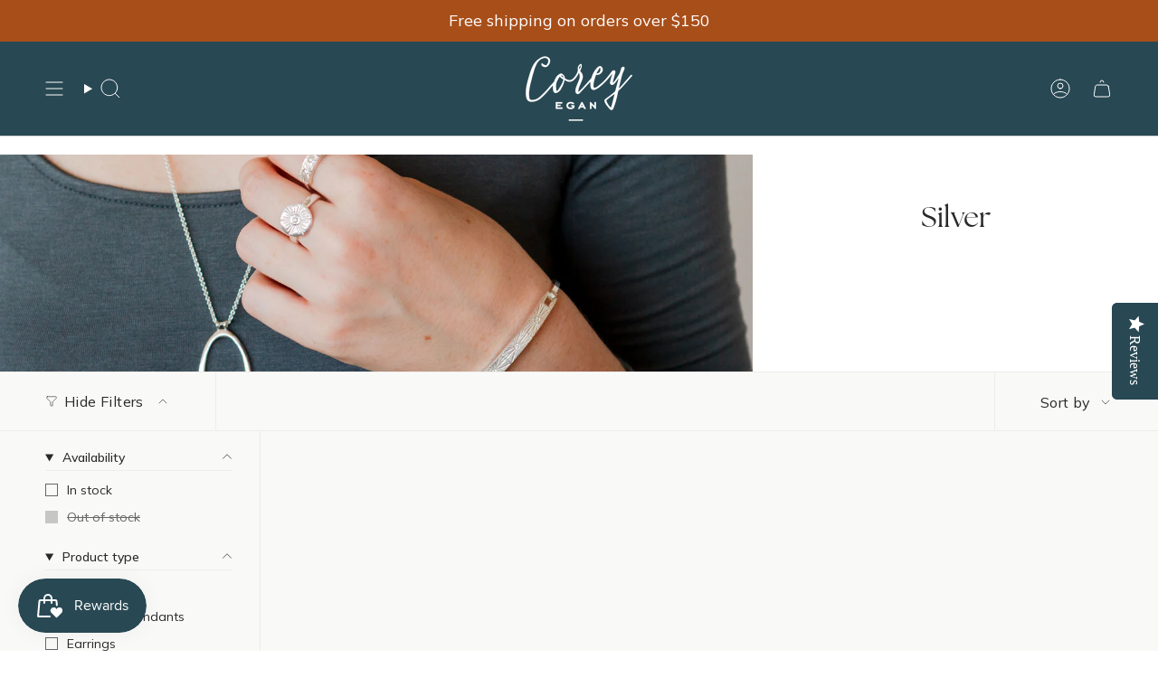

--- FILE ---
content_type: text/javascript
request_url: https://coreyegan.com/cdn/shop/t/39/assets/ticker.js?v=110416271335913772181761082473
body_size: -45
content:
!function(){"use strict";const t="[data-ticker-scale]",e="[data-ticker-text]",i="data-clone",s="autoplay",c="speed",h="ticker--animated",a="ticker--unloaded",r="ticker__comparitor",o=1.63,n=100;customElements.get("ticker-bar")||customElements.define("ticker-bar",class extends HTMLElement{constructor(){super(),this.autoplay=this.hasAttribute(s),this.scale=this.querySelector(t),this.text=this.querySelector(e),this.speed=this.hasAttribute(c)?this.getAttribute(c):o,this.comparitor=this.text.cloneNode(!0),this.comparitor.classList.add(r),this.appendChild(this.comparitor),this.scale.classList.remove(a),this.checkWidthEvent=this.checkWidth.bind(this)}connectedCallback(){this.checkWidth(),this.addEventListener("theme:ticker:refresh",window.theme.debounce((()=>this.checkWidthEvent()),50)),screen.orientation.addEventListener("change",this.checkWidthEvent),document.addEventListener("theme:resize:width",this.checkWidthEvent)}disconnectedCallback(){document.removeEventListener("theme:resize:width",this.checkWidthEvent)}checkWidth(){this.text=this.querySelector(e);const t=2*window.getComputedStyle(this).paddingLeft.replace("px",""),s=this.clientWidth-t<this.comparitor.clientWidth;if(s||this.autoplay){this.text.classList.remove(h);const c=this.scale.querySelectorAll(`[${i}]`),a=this.autoplay?parseInt((window.innerWidth-t)/this.text.clientWidth):2;if(c?.forEach((t=>{t.remove()})),this.autoplay||s)for(let t=0;t<=a;t++){const t=this.text.cloneNode(!0);t.setAttribute(i,""),this.scale.appendChild(t)}const r=(this.text.clientWidth/n*Number(this.speed)).toFixed(2);this.scale.style.removeProperty("--animation-time"),this.scale.style.setProperty("--animation-time",`${r}s`),this.scale.style.setProperty("--animation-speed",this.speed),this.scale.querySelectorAll(e)?.forEach((t=>{t.classList.add(h)}))}else{this.text.classList.add(h);this.scale.querySelectorAll(`[${i}]`).forEach((t=>{t.parentNode.removeChild(t)})),this.text.classList.remove(h)}}})}();


--- FILE ---
content_type: application/javascript
request_url: https://coreyegan.com/apps/sap/1769173780/api/2/XktZWdhbi5teXNob3BpZnkuY29tY29yZ.js
body_size: 7456
content:
window.tdfEventHub.TriggerEventOnce('data_app2',{"offers":{"2":{"24782":{"id":24782,"trigger":{"product_groups":[{"type_id":2,"ids":[5406342807716,4513398947897]}]},"message":"Complete the look: ","is_replace":false,"display_id":0,"discount":{"type_id":1,"value":5},"product_groups":[{"type_id":2,"ids":[7695298822389,8077239320821,12145345043]}]},"24786":{"id":24786,"trigger":{"product_groups":[{"type_id":2,"ids":[7468364824821,6837734211748,6621261889700,6621242982564,6837415837860]}]},"message":"Complete the look with these earrings:","is_replace":false,"display_id":0,"discount":{"type_id":1,"value":5},"product_groups":[{"type_id":2,"ids":[12145377235]}]},"24823":{"id":24823,"trigger":{"product_groups":[{"type_id":2,"ids":[6837442019492,6837755052196]}]},"message":"Complete the look with these earrings:","is_replace":false,"display_id":0,"discount":{"type_id":1,"value":5},"product_groups":[{"type_id":2,"ids":[5458783109284]}]},"24843":{"id":24843,"trigger":{"product_groups":[{"type_id":2,"ids":[12145259347]}]},"message":"Complete the look with these earrings:","is_replace":false,"display_id":0,"discount":{"type_id":1,"value":5},"product_groups":[{"type_id":2,"ids":[526722891833]}]},"24855":{"id":24855,"trigger":{"product_groups":[{"type_id":2,"ids":[4513397833785]}]},"message":"Complete the look with these earrings:","is_replace":false,"display_id":0,"discount":{"type_id":1,"value":5},"product_groups":[{"type_id":2,"ids":[4513367228473,12145345043,12145244243]}]},"24856":{"id":24856,"trigger":{"product_groups":[{"type_id":2,"ids":[5435745140900]}]},"message":"Complete the look with these earrings:","is_replace":false,"display_id":0,"discount":{"type_id":1,"value":5},"product_groups":[{"type_id":2,"ids":[5608438038692,5455806791844,5342208688292]}]},"25336":{"id":25336,"trigger":{"product_groups":[{"type_id":2,"ids":[5455826911396,5459604963492,5608438038692]}]},"message":"Customers who bought this item also bought","is_replace":false,"display_id":0,"discount":{"type_id":1,"value":5},"product_groups":[{"type_id":2,"ids":[5342208688292,5458783109284]}]},"25337":{"id":25337,"trigger":{"product_groups":[{"type_id":2,"ids":[12145380563]}]},"message":"Customers who bought this item also bought","is_replace":false,"display_id":0,"discount":{"type_id":1,"value":5},"product_groups":[{"type_id":2,"ids":[12145383955,12145376851,12145382355]}]},"25338":{"id":25338,"trigger":{"product_groups":[{"type_id":2,"ids":[12145382355]}]},"message":"Customers who bought this item also bought","is_replace":false,"display_id":0,"discount":{"type_id":1,"value":5},"product_groups":[{"type_id":2,"ids":[4513375715385,12145380563,12145383955]}]},"25339":{"id":25339,"trigger":{"product_groups":[{"type_id":2,"ids":[12145238483]}]},"message":"Customers who bought this item also bought","is_replace":false,"display_id":0,"discount":{"type_id":1,"value":5},"product_groups":[{"type_id":2,"ids":[12145377235,4513367228473,12145308051]}]},"25341":{"id":25341,"trigger":{"product_groups":[{"type_id":2,"ids":[12145308051,12145244243]}]},"message":"Customers who bought this item also bought","is_replace":false,"display_id":0,"discount":{"type_id":1,"value":5},"product_groups":[{"type_id":2,"ids":[4513367228473,12145238483,12145377235]}]},"25344":{"id":25344,"trigger":{"product_groups":[{"type_id":2,"ids":[12145345043]}]},"message":"Customers who bought this item also bought","is_replace":false,"display_id":0,"discount":{"type_id":1,"value":5},"product_groups":[{"type_id":2,"ids":[12145241427,5455806791844]}]},"25345":{"id":25345,"trigger":{"product_groups":[{"type_id":2,"ids":[5455806791844]}]},"message":"Customers who bought this item also bought","is_replace":false,"display_id":0,"discount":{"type_id":1,"value":5},"product_groups":[{"type_id":2,"ids":[5459604963492,12145345043]}]},"25346":{"id":25346,"trigger":{"product_groups":[{"type_id":2,"ids":[685397573689]}]},"message":"Customers who bought this item also bought","is_replace":false,"display_id":0,"discount":{"type_id":1,"value":5},"product_groups":[{"type_id":2,"ids":[12145400147,12145383059]}]},"25350":{"id":25350,"trigger":{"product_groups":[{"type_id":2,"ids":[4513367228473]}]},"message":"Customers who bought this item also bought","is_replace":false,"display_id":0,"discount":{"type_id":1,"value":5},"product_groups":[{"type_id":2,"ids":[12145377235,12145244243,12145308051]}]},"25351":{"id":25351,"trigger":{"product_groups":[{"type_id":2,"ids":[5608438038692]}]},"message":"Customers who bought this item also bought","is_replace":false,"display_id":0,"discount":{"type_id":1,"value":5},"product_groups":[{"type_id":2,"ids":[5458783109284,5455826911396,5342208688292]}]},"25352":{"id":25352,"trigger":{"product_groups":[{"type_id":2,"ids":[5458783109284]}]},"message":"Customers who bought this item also bought","is_replace":false,"display_id":0,"discount":{"type_id":1,"value":5},"product_groups":[{"type_id":2,"ids":[5608438038692,5455826911396,5342208688292]}]},"25353":{"id":25353,"trigger":{"product_groups":[{"type_id":2,"ids":[12145377235]}]},"message":"Customers who bought this item also bought","is_replace":false,"display_id":0,"discount":{"type_id":1,"value":5},"product_groups":[{"type_id":2,"ids":[4513367228473,12145308051,12145244243]}]},"25355":{"id":25355,"trigger":{"product_groups":[{"type_id":2,"ids":[4513375715385]}]},"message":"Customers who bought this item also bought","is_replace":false,"display_id":0,"discount":{"type_id":1,"value":5},"product_groups":[{"type_id":2,"ids":[12145376851,12145383955,12145380563]}]},"25356":{"id":25356,"trigger":{"product_groups":[{"type_id":2,"ids":[12145376851]}]},"message":"Customers who bought this item also bought","is_replace":false,"display_id":0,"discount":{"type_id":1,"value":5},"product_groups":[{"type_id":2,"ids":[4513375715385,12145380563,12145383955]}]},"28040":{"id":28040,"trigger":{"product_groups":[{"type_id":3,"ids":[12145376851,7754398171381,7591373046005,2287080374329,9321086910709,7675865366773,7675781775605,7591387463925,5864091451556,12145377235,7695298822389,7675794325749,7675791180021,5865577545892,4560068640825,2287066546233,12145401299,8094330061045,7769689784565,5863682343076,4560084959289,1642900422713,1594477281337,12145403155,12145367763,12145364755,12145341587,12145323219,12145322707,12145220819,9321090154741,9317686640885,9317686051061,9317684871413,9236332052725,9236314292469,9236312719605,9236298629365,9236279263477,9236251115765,9235390922997,9235371098357,9235357663477,9156065689845,9156051402997,9153479180533,9153471480053,9152955187445,9072874455285,8864599048437,8864585810165,8805783404789,8804981833973,8804979015925,8804975739125,8804969283829,8748978503925,8708206330101,8205614776565,8055754653941,8050740068597,8050738004213,8050725847285,8050686132469,8039250428149,8005678858485,8005630689525,8005589696757,7924477296885,7924469924085,7924467400949,7774877253877,7772058583285,7772027879669,7772026077429,7772021227765,7772017524981,7771505754357,7771489599733,7769902317813,7754416029941,7747757113589,7747748823285,7747740991733,7747739582709,7747722248437,7747716022517,7675876802805,7675871363317,7675866906869,7675782627573,7046095405220,5865446310052,5863525351588,5859004973220,5458783109284,4576403685433,4576395821113,4576371966009,4560078995513,2363938537529,2247570456633,2168424300601,1642972545081,1594454573113,1504489766969,1503246417977,23755554835,23755456531,12145367315,12145365331,12145363283,12145362963,12145342547,12145342099,12145340883,12145340307,12145339475,12145324307,12145323667,12145298899,12145279635,12145275731,12145263763,12145225363,12145224403,12145222675,12145220499]}]},"message":"","is_replace":false,"display_id":0,"discount":{"type_id":1,"value":5},"product_groups":[{"type_id":2,"ids":[7592348123381]}]},"42442":{"id":42442,"trigger":{"product_groups":[{"type_id":3,"ids":[2056467546169,2056474394681]}]},"message":"Complete the look:","is_replace":false,"display_id":0,"discount":{"type_id":1,"value":5},"product_groups":[{"type_id":2,"ids":[4381830840377,2056265826361,2056284635193]}]},"42449":{"id":42449,"trigger":{"product_groups":[{"type_id":3,"ids":[2287080374329,4381830840377,2287066546233,2056265826361,2056284635193]}]},"message":"Complete the Look:","is_replace":false,"display_id":0,"discount":{"type_id":1,"value":5},"product_groups":[{"type_id":3,"ids":[2056467546169,2056474394681]}]},"42458":{"id":42458,"trigger":{"product_groups":[{"type_id":2,"ids":[5911138664612]}]},"message":"Complete the Look:","is_replace":false,"display_id":0,"discount":{"type_id":1,"value":5},"product_groups":[{"type_id":2,"ids":[4380252700729,12145345043]}]},"42466":{"id":42466,"trigger":{"product_groups":[{"type_id":3,"ids":[12145376851,7695298822389,7675791180021]}]},"message":"Complete the Look:","is_replace":false,"display_id":0,"discount":{"type_id":1,"value":5},"product_groups":[{"type_id":2,"ids":[7754398171381,8077239386357]}]},"42467":{"id":42467,"trigger":{"product_groups":[{"type_id":3,"ids":[7675865366773,7675781775605,12145377235,7675794325749,8050738004213,7924487356661,7924483752181,7675876802805,7675871363317,7675866906869,7675782627573,7046095405220]}]},"message":"Complete the Look:","is_replace":false,"display_id":0,"discount":{"type_id":1,"value":5},"product_groups":[{"type_id":2,"ids":[7754416029941,8077244399861]}]},"42470":{"id":42470,"trigger":{"product_groups":[{"type_id":3,"ids":[7772027879669,7772026077429,7771505754357,7769902317813]}]},"message":"","is_replace":false,"display_id":0,"discount":{"type_id":1,"value":5},"product_groups":[{"type_id":2,"ids":[8077239386357,7695298822389]}]},"42471":{"id":42471,"trigger":{"product_groups":[{"type_id":3,"ids":[9153479180533,9072874455285,8205614776565,8050725847285,8050686132469,8039250428149,7772058583285,7772021227765,7772017524981,7771489599733]}]},"message":"Complete the Look:","is_replace":false,"display_id":0,"discount":{"type_id":1,"value":5},"product_groups":[{"type_id":2,"ids":[7675782627573,7754416029941,8077239320821]}]},"42472":{"id":42472,"trigger":{"product_groups":[{"type_id":3,"ids":[8077244465397,8077239386357]}]},"message":"Complete the Look:","is_replace":false,"display_id":0,"discount":{"type_id":1,"value":5},"product_groups":[{"type_id":2,"ids":[7769902317813,7675791180021]}]},"42473":{"id":42473,"trigger":{"product_groups":[{"type_id":3,"ids":[8077244399861,8077239320821]}]},"message":"","is_replace":false,"display_id":0,"discount":{"type_id":1,"value":5},"product_groups":[{"type_id":2,"ids":[7771489599733,7675782627573]}]},"42475":{"id":42475,"trigger":{"product_groups":[{"type_id":3,"ids":[529554636857,8048748101877]}]},"message":"Complete the Look:","is_replace":false,"display_id":0,"discount":{"type_id":1,"value":5},"product_groups":[{"type_id":3,"ids":[529554636857,8048748101877]}]},"42477":{"id":42477,"trigger":{"product_groups":[{"type_id":3,"ids":[863882674233,8048749936885]}]},"message":"Complete the Look:","is_replace":false,"display_id":0,"discount":{"type_id":1,"value":5},"product_groups":[{"type_id":3,"ids":[863882674233,8048749936885]}]},"42478":{"id":42478,"trigger":{"product_groups":[{"type_id":3,"ids":[526722891833]}]},"message":"Complete the Look: ","is_replace":false,"display_id":0,"discount":{"type_id":1,"value":5},"product_groups":[{"type_id":2,"ids":[12145353427,2056474394681,5808392667300]}]},"42480":{"id":42480,"trigger":{"product_groups":[{"type_id":3,"ids":[12145353427,5808392667300]}]},"message":"Complete the Look:","is_replace":false,"display_id":0,"discount":{"type_id":1,"value":5},"product_groups":[{"type_id":3,"ids":[526722891833]}]},"42484":{"id":42484,"trigger":{"product_groups":[{"type_id":3,"ids":[526723186745]}]},"message":"","is_replace":false,"display_id":0,"discount":{"type_id":1,"value":5},"product_groups":[{"type_id":3,"ids":[12145237971,5911124246692]}]},"42485":{"id":42485,"trigger":{"product_groups":[{"type_id":3,"ids":[12145237971,5911124246692]}]},"message":"Complete the Look:","is_replace":false,"display_id":0,"discount":{"type_id":1,"value":5},"product_groups":[{"type_id":2,"ids":[5911138664612,4380256960569,12145345043]}]},"42486":{"id":42486,"trigger":{"product_groups":[{"type_id":2,"ids":[7769679069429]}]},"message":"Complete the Look:","is_replace":false,"display_id":0,"discount":{"type_id":1,"value":5},"product_groups":[{"type_id":2,"ids":[5808392667300,2056474394681,6632036303012]}]}}},"settings":{"10":{},"11":{"b_ff":"Open Sans","b_fs":"14","g_ff":"Open Sans","m_ff":"Open Sans","m_fs":"14"},"2":{"coa":0},"3":{"coa":0},"4":{"use_default":2},"6":{"extra_scopes":"write_price_rules","d_mode":1,"sale_place_id":1,"discount_widget":true,"ribbon_place_id":2,"coa":0,"enable_gift_popup":true},"7":{"id":16451,"pub_domain":"coreyegan.com","key":"2ff7174e4902af91d8a652f066471c34","currency":"USD","currency_format":"${{amount}}","timezone_offset":-8},"8":{"add":"Add to cart","add_all":"Add selected to cart","added":"added","added_successfully":"Added successfully","apply":"Apply","buy_quantity":"Buy {quantity}","cart":"Cart","cart_discount":"cart discount","cart_discount_code":"Discount code","cart_rec":"Cart recommendation","cart_total":"Cart total","checkout":"Checkout","continue_checkout":"Continue to checkout","continue_shopping":"Continue shopping","copied":"Copied","copy":"Copy","discount":"discount","discount_cal_at_checkout":"Discounts calculated at checkout","email_no_match_code":"Customer information does not meet the requirements for the discount code","explore":"Explore","free_gift":"free gift","free_ship":"free shipping","includes":"includes","input_discount_code":"Gift card or discount code","invalid_code":"Unable to find a valid discount matching the code entered","item":"item","items":"items","lo_earn":"You can earn points for every purchase","lo_have":"You have {point}","lo_hi":"Hi {customer.name}","lo_join":"Join us to earn rewards today","lo_point":"point","lo_points":"points","lo_redeem":"Redeem","lo_reward_view":"View all our rewards \u003e\u003e","lo_signin":"Log in","lo_signup":"Sign up","lo_welcome":"Welcome to our Loyalty Program","m_country":"","m_custom":"","m_lang":"","m_lang_on":"","more":"More","no_thank":"No thanks","off":"Off","product_details":"View full product details","quantity":"Quantity","replace":"Replace","ribbon_price":"ribbon_price","sale":"Sale","select_for_bundle":"Add to bundle","select_free_gift":"Select gift","select_other_option":"Please select other options","sold_out":"Sold out","total_price":"Total price","view_cart":"View cart","wholesale_discount":"Discount","wholesale_gift":"Free","wholesale_quantity":"Quantity","you_added":"You added","you_replaced":"Replaced successfully!","you_save":"Save","your_discount":"Your discount","your_price":"Your price"},"9":{"btn_bg_c":"#b7880a","btn_txt_c":"#ffffff","discount_bg_c":"#bf0711","explore_bg_c":"#313a5f","explore_txt_c":"#ffffff","p_bg_c":"#ffffff","p_btn_bg_2_c":"#b7880a","p_btn_bg_3_c":"#c2c2c2","p_btn_bg_c":"#b7880a","p_btn_bg_lite_c":"#c2c2c2","p_btn_txt_2_c":"#ffffff","p_btn_txt_3_c":"#ffffff","p_btn_txt_c":"#ffffff","p_btn_txt_lite_c":"#ffffff","p_discount_bg_c":"#bf0711","p_header_bg_c":"#f2f3f5","p_header_txt_bold_c":"#000000","p_header_txt_c":"#212b36","p_header_txt_lite_c":"#454f5b","p_txt_bold_c":"#000000","p_txt_c":"#212b36","p_txt_info_c":"#b7880a","p_txt_lite_c":"#454f5b","table_h_bg_c":"#fffff1","table_h_txt_c":"#212b39","theme_type_id":"1","txt_bold_c":"#000000","txt_c":"#212b36","txt_info_c":"#61bd4f"}},"products":{"12145234259":{"i":12145234259,"t":"Gold Denali Hoop Earrings","h":"gold-faceted-hoop-earrings","p":"s/files/1/2304/4089/products/E272-14KY-1.png","v":[{"i":50218953811,"x":"Default Title","a":1760}]},"12145237971":{"i":12145237971,"t":"Gold Flash Necklace","h":"gold-diamond-flash-triangle-pendant","p":"s/files/1/2304/4089/products/N260-14KY_web-1.jpg","v":[{"i":50219011283,"x":"Default Title","a":1910}]},"12145238483":{"i":12145238483,"t":"Gold Ladybug Studs","h":"gold-ladybug-stud-earrings","p":"s/files/1/2304/4089/products/E286-14KY-1.png","v":[{"i":50219014483,"x":"Default Title","a":460}]},"12145241427":{"i":12145241427,"t":"Gold Micro Fragment Diamond Stud Earrings","h":"micro-fragment-faceted-gold-and-diamond-stud-earrings","p":"s/files/1/2304/4089/files/E255-14KR-1_82e6075c-fc7d-41a9-bdba-18831556ba7b.png","v":[{"i":35224690229412,"x":"Default Title","a":555}]},"12145244243":{"i":12145244243,"t":"Gold Micro Fragment Stud Earrings","h":"micro-fragment-gold-faceted-stud-earrings","p":"s/files/1/2304/4089/products/E224-14KY.png","v":[{"i":34766889615524,"x":"Default Title","a":460}]},"12145308051":{"i":12145308051,"t":"Gold Aspen Stud Earrings","h":"aspen-leaf-gold-stud-earrings","p":"s/files/1/2304/4089/products/E235-14KY.png","v":[{"i":35209990242468,"x":"Default Title","a":610}]},"12145345043":{"i":12145345043,"t":"Gold Diamond Droplet Studs","h":"tiny-gold-and-diamond-droplet-studs","p":"s/files/1/2304/4089/files/E284-14KY_web.jpg","v":[{"i":35209850486948,"x":"Default Title","a":460}]},"12145353427":{"i":12145353427,"t":"Silver Flash Necklace","h":"silver-diamond-gold-flash-necklace","p":"s/files/1/2304/4089/products/N260-SS_web-1.jpg","v":[{"i":35327183519908,"x":"Default Title","a":230}]},"12145359827":{"i":12145359827,"t":"Gold and Diamond Tiny Fragment Earrings","h":"gold-and-diamond-faceted-stud-earrings","p":"s/files/1/2304/4089/products/E267-14KY_1_web.png","v":[{"i":50220497875,"x":"Default Title","a":1325}]},"12145376851":{"i":12145376851,"t":"Rise Silver Studs","h":"engraved-silver-stud-earrings","p":"s/files/1/2304/4089/files/E293-SS_web.jpg","v":[{"i":50220877715,"x":"Default Title","a":115}]},"12145377235":{"i":12145377235,"t":"Rise Gold Studs","h":"yellow-gold-engraved-silver-stud-earrings","p":"s/files/1/2304/4089/files/E293-14KY_web.jpg","v":[{"i":35222214508708,"x":"Default Title","a":460}]},"12145380563":{"i":12145380563,"t":"Silver Aspen Stud Earrings","h":"silver-aspen-leaf-stud-earrings","p":"s/files/1/2304/4089/products/E236.png","v":[{"i":208121495571,"x":"Default Title","a":105}]},"12145382355":{"i":12145382355,"t":"Silver Ladybug Studs","h":"silver-ladybug-stud-earrings","p":"s/files/1/2304/4089/products/E286-SS.png","v":[{"i":50220961235,"x":"Default Title","a":105}]},"12145383059":{"i":12145383059,"t":"Silver Micro Fragment Diamond Stud Earrings","h":"micro-fragment-silver-diamond-faceted-stud-earrings","p":"s/files/1/2304/4089/products/E254-1.png","v":[{"i":208135028755,"x":"Default Title","a":175}]},"12145383955":{"i":12145383955,"t":"Silver Micro Fragment Stud Earrings","h":"micro-fragment-silver-faceted-stud-earrings","p":"s/files/1/2304/4089/products/E223.png","v":[{"i":50220981203,"x":"Default Title","a":105}]},"12145387731":{"i":12145387731,"t":"Small Denali Hoop Earrings","h":"small-silver-faceted-hoop-earrings","p":"s/files/1/2304/4089/products/E272.png","v":[{"i":50221032083,"x":"Default Title","a":175}]},"12145400147":{"i":12145400147,"t":"Tiny Fragment Diamond Stud Earrings","h":"tiny-fragment-faceted-silver-diamond-stud-earrings","p":"s/files/1/2304/4089/products/E138-1.jpg","v":[{"i":35238622724260,"x":"Default Title","a":230}]},"12145400723":{"i":12145400723,"t":"Silver Tiny Fragment Stud Earrings","h":"silver-faceted-fragment-stud-earrings","p":"s/files/1/2304/4089/products/E152.jpg","v":[{"i":34766082179236,"x":"Default Title","a":115}]},"2056265826361":{"i":2056265826361,"t":"Small Lucia Dangle Earrings","h":"small-lucia-dangle-earrings","p":"s/files/1/2304/4089/products/E317-SS-1_web.jpg","v":[{"i":18772489470009,"x":"Default Title","a":255}]},"2056284635193":{"i":2056284635193,"t":"Small Lucia Stud Earrings","h":"small-lucia-stud-earrings","p":"s/files/1/2304/4089/products/E320-SS-1_web.jpg","v":[{"i":18772525121593,"x":"Default Title","a":255}]},"2056467546169":{"i":2056467546169,"t":"Small Lucia Diamond Necklace","h":"small-luciaa-diamond-necklace","p":"s/files/1/2304/4089/products/N303-SS_web-1.jpg","v":[{"i":18772865253433,"x":"Default Title","a":230}]},"2056474394681":{"i":2056474394681,"t":"Large Lucia Diamond Necklace","h":"large-lucia-diamond-necklace","p":"s/files/1/2304/4089/products/N305-SS_web-1.jpg","v":[{"i":18772870725689,"x":"Default Title","a":290}]},"4380252700729":{"i":4380252700729,"t":"Gold Small Lucia Diamond Necklace","h":"gold-small-lucia-diamond-necklace","p":"s/files/1/2304/4089/products/N303-14KY_web-1.jpg","v":[{"i":31307526275129,"x":"Default Title","a":1725}]},"4380256960569":{"i":4380256960569,"t":"Small Lucia Gold Dangle Earrings","h":"gold-and-diamond-small-lucia-dangle-earrings","p":"s/files/1/2304/4089/products/E317-14KY_web-1.jpg","v":[{"i":31307546656825,"x":"Default Title","a":1280}]},"4381830840377":{"i":4381830840377,"t":"Large Lucia Silver Dangle Earrings","h":"large-lucia-silver-dangle-earrings","p":"s/files/1/2304/4089/products/E319-SS-1_web.jpg","v":[{"i":31311676178489,"x":"Default Title","a":370}]},"4513367228473":{"i":4513367228473,"t":"Gold Wishbone Stud Earrings","h":"gold-wishbone-stud-earrings","p":"s/files/1/2304/4089/products/E329-14KY-1_web.jpg","v":[{"i":31444958937145,"x":"Default Title","a":395}]},"4513375715385":{"i":4513375715385,"t":"Silver Wishbone Stud Earrings","h":"silver-wishbone-stud-earrings","p":"s/files/1/2304/4089/products/E329-SS-1_web.jpg","v":[{"i":31444982038585,"x":"Default Title","a":105}]},"4513378926649":{"i":4513378926649,"t":"Silver Small Helios Hoops","h":"silver-small-helios-hoops","p":"s/files/1/2304/4089/products/E330-SS-1_web.jpg","v":[{"i":31444996718649,"x":"Default Title","a":175}]},"4513387610169":{"i":4513387610169,"t":"Silver Large Helios Hoops","h":"silver-large-helios-hoops","p":"s/files/1/2304/4089/products/E332-SS_web.jpg","v":[{"i":31445035909177,"x":"Default Title","a":300}]},"526722891833":{"i":526722891833,"t":"Flame Silver Dangle Earrings","h":"flame-silver-dangle-earrings","p":"s/files/1/2304/4089/products/E301-SS_web.png","v":[{"i":6919662600249,"x":"Default Title","a":115}]},"529554636857":{"i":529554636857,"t":"Silver Diamond Wisp Necklace","h":"silver-crescent-diamond-necklace","p":"s/files/1/2304/4089/products/N290-SS-1_web.png","v":[{"i":19766354051129,"x":"Default Title","a":230}]},"5342208688292":{"i":5342208688292,"t":"Rose Gold Micro Fragment Stud Earrings","h":"rose-gold-micro-fragment-stud-earrings","p":"s/files/1/2304/4089/products/E224-14KR_80093472-7870-4617-b002-28ca5cdf4b22.png","v":[{"i":34766884831396,"x":"Default Title","a":460}]},"5455806791844":{"i":5455806791844,"t":"Rose Gold Diamond Droplet Studs","h":"rose-gold-diamond-droplet-studs","p":"s/files/1/2304/4089/products/E284-14KR-1_6e743d70-7fe0-4757-8e35-cc300e57d150.png","v":[{"i":35209798058148,"x":"Default Title","a":460}]},"5455826911396":{"i":5455826911396,"t":"Rose Gold Aspen Stud Earrings","h":"rose-gold-aspen-stud-earrings","p":"s/files/1/2304/4089/products/E235-14KR-1_web.jpg","v":[{"i":35209970548900,"x":"Default Title","a":610}]},"5458783109284":{"i":5458783109284,"t":"Rise Rose Gold Studs","h":"rise-rose-gold-studs","p":"s/files/1/2304/4089/products/E293-14KR_web-1.jpg","v":[{"i":35222159261860,"x":"Default Title","a":460}]},"5459604963492":{"i":5459604963492,"t":"Rose Gold Micro Fragment Diamond Stud Earrings","h":"rose-gold-micro-fragment-diamond-stud-earrings","p":"s/files/1/2304/4089/products/E255-14KR-1_82e6075c-fc7d-41a9-bdba-18831556ba7b.png","v":[{"i":35224682430628,"x":"Default Title","a":555}]},"5608438038692":{"i":5608438038692,"t":"Rose Gold Wishbone Stud Earrings","h":"rose-gold-wishbone-stud-earrings","p":"s/files/1/2304/4089/products/E329-14KR-2_web.jpg","v":[{"i":35896541446308,"x":"Default Title","a":395}]},"5808392667300":{"i":5808392667300,"t":"Silver and Diamond Icarus Necklace","h":"silver-and-diamond-icarus-necklace","p":"s/files/1/2304/4089/products/N325-SS-1_web.jpg","v":[{"i":36727735124132,"x":"Default Title","a":230}]},"5911124246692":{"i":5911124246692,"t":"Gold and Diamond Icarus Necklace","h":"gold-and-diamond-icarus-necklace","p":"s/files/1/2304/4089/products/N325-14KY-1_web.jpg","v":[{"i":37170272796836,"x":"Default Title","a":2530}]},"5911138664612":{"i":5911138664612,"t":"Gold Small Helios Hoops","h":"gold-small-helios-hoops","p":"s/files/1/2304/4089/products/E320-14KY-1_web.jpg","v":[{"i":37170379817124,"x":"Default Title","a":1760}]},"6630723944612":{"i":6630723944612,"t":"Silver Medium Helios Drops","h":"silver-medium-helios-drops","p":"s/files/1/2304/4089/products/E338-SS-1_web.jpg","v":[{"i":39581542645924,"x":"Default Title","a":255}]},"6632036303012":{"i":6632036303012,"t":"Silver Small Helios Necklace","h":"silver-small-helios-necklace","p":"s/files/1/2304/4089/products/N330-SS-1_web.jpg","v":[{"i":39587881058468,"x":"Default Title","a":220}]},"7591373046005":{"i":7591373046005,"t":"Add On - Small Aurora Birthstone Pendant in Sterling Silver","h":"add-on-small-aurora-birthstone-pendant-in-sterling-silver","p":"s/files/1/2304/4089/products/N334-SS-ALL_web.jpg","v":[{"i":42483721208053,"x":"Garnet (January)","a":185},{"i":42483721240821,"x":"Amethyst (February)","a":185},{"i":42483721273589,"x":"Aquamarine (March)","a":230},{"i":42483721306357,"x":"Diamond (April)","a":395},{"i":42483721339125,"x":"Emerald (May)","a":335},{"i":42483721371893,"x":"Moonstone (June)","a":185},{"i":42483721404661,"x":"Ruby (July)","a":335},{"i":42483721437429,"x":"Peridot (August)","a":185},{"i":42483721470197,"x":"Blue Sapphire (September)","a":335},{"i":42483721502965,"x":"Pink Tourmaline (October)","a":230},{"i":42483721535733,"x":"Green Tourmaline (October)","a":230},{"i":42483721568501,"x":"Citrine (November)","a":185},{"i":42483721601269,"x":"Tanzanite (December)","a":230}]},"7591387463925":{"i":7591387463925,"t":"Add On - Small Aurora Birthstone Pendant in Yellow Gold","h":"add-on-small-aurora-birthstone-pendant-in-yellow-gold","p":"s/files/1/2304/4089/products/N334-14KY-ALL_web.jpg","v":[{"i":42483838025973,"x":"Garnet (January)","a":405},{"i":42483838058741,"x":"Amethyst (February)","a":405},{"i":42483838091509,"x":"Aquamarine (March)","a":440},{"i":42483838124277,"x":"Diamond (April)","a":575},{"i":42483838157045,"x":"Emerald (May)","a":545},{"i":42483838189813,"x":"Moonstone (June)","a":405},{"i":42483838222581,"x":"Ruby (July)","a":545},{"i":42483838255349,"x":"Peridot (August)","a":405},{"i":42483838288117,"x":"Blue Sapphire (September)","a":545},{"i":42483838320885,"x":"Pink Tourmaline (October)","a":440},{"i":42483838353653,"x":"Green Tourmaline (October)","a":440},{"i":42483838386421,"x":"Citrine (November)","a":405},{"i":42483838419189,"x":"Tanzanite (December)","a":440}]},"7592348123381":{"i":7592348123381,"t":"Foaming Jewelry Cleaner","h":"foaming-jewelry-cleaner","p":"s/files/1/2304/4089/files/Lavish_in_sq_1940x1940_f2504a16-3497-40af-ad9a-2df3e703487e.jpg","v":[{"i":42487591141621,"x":"Default Title","a":14}]},"7675782627573":{"i":7675782627573,"t":"Small Aurora Diamond Stud Earring in Yellow Gold","h":"small-aurora-diamond-stud-earring-1","p":"s/files/1/2304/4089/products/E343-14KY-Dia_web.jpg","v":[{"i":42729909977333,"x":"Default Title","a":645}]},"7675791180021":{"i":7675791180021,"t":"Small Aurora Diamond Stud Earring in Sterling Silver","h":"small-aurora-diamond-stud-earring-in-sterling-silver","p":"s/files/1/2304/4089/products/E343-SS-Dia_web.jpg","v":[{"i":42729939271925,"x":"Default Title","a":290}]},"7695298822389":{"i":7695298822389,"t":"Micro Aurora Diamond Stud Earring in Sterling Silver","h":"micro-aurora-diamond-stud-earring-in-sterling-silver","p":"s/files/1/2304/4089/products/E342-SS-Dia_web.jpg","v":[{"i":42782872305909,"x":"Default Title","a":255}]},"7754398171381":{"i":7754398171381,"t":"Small Aurora Birthstone Necklace in Sterling Silver","h":"small-aurora-birthstone-necklace-in-sterling-silver-1","p":"s/files/1/2304/4089/products/silver-birthstone-aurora-necklaces_sq-4.jpg","v":[{"i":42949422186741,"x":"Garnet (January)","y":"16\"","a":215},{"i":42949504925941,"x":"Garnet (January)","y":"18\"","a":220},{"i":42949422219509,"x":"Amethyst (February)","y":"16\"","a":215},{"i":42949504958709,"x":"Amethyst (February)","y":"18\"","a":220},{"i":42949422252277,"x":"Aquamarine (March)","y":"16\"","a":260},{"i":42949504991477,"x":"Aquamarine (March)","y":"18\"","a":265},{"i":42949422285045,"x":"Diamond (April)","y":"16\"","a":425},{"i":42949505024245,"x":"Diamond (April)","y":"18\"","a":430},{"i":42949422317813,"x":"Emerald (May)","y":"16\"","a":365},{"i":42949505057013,"x":"Emerald (May)","y":"18\"","a":370},{"i":42949422350581,"x":"Moonstone (June)","y":"16\"","a":215},{"i":42949505089781,"x":"Moonstone (June)","y":"18\"","a":220},{"i":42949422383349,"x":"Ruby (July)","y":"16\"","a":365},{"i":42949505122549,"x":"Ruby (July)","y":"18\"","a":370},{"i":42949422416117,"x":"Peridot (August)","y":"16\"","a":215},{"i":42949505155317,"x":"Peridot (August)","y":"18\"","a":220},{"i":42949422448885,"x":"Blue Sapphire (September)","y":"16\"","a":365},{"i":42949505188085,"x":"Blue Sapphire (September)","y":"18\"","a":370},{"i":42949422481653,"x":"Pink Tourmaline (October)","y":"16\"","a":260},{"i":42949505220853,"x":"Pink Tourmaline (October)","y":"18\"","a":265},{"i":42949422514421,"x":"Green Tourmaline (October)","y":"16\"","a":260},{"i":42949505253621,"x":"Green Tourmaline (October)","y":"18\"","a":265},{"i":42949422547189,"x":"Citrine (November)","y":"16\"","a":215},{"i":42949505286389,"x":"Citrine (November)","y":"18\"","a":220},{"i":42949422579957,"x":"Tanzanite (December)","y":"16\"","a":260},{"i":42949505319157,"x":"Tanzanite (December)","y":"18\"","a":265}]},"7754416029941":{"i":7754416029941,"t":"Small Aurora Birthstone Necklace in 14k Yellow Gold","h":"small-aurora-birthstone-necklace-in-14k-yellow-gold","p":"s/files/1/2304/4089/products/gold-birthstone-aurora-necklaces_sq-2.jpg","v":[{"i":42949451940085,"x":"Garnet (January)","y":"16\"","a":1005},{"i":42950243320053,"x":"Garnet (January)","y":"18\"","a":1050},{"i":42949451972853,"x":"Amethyst (February)","y":"16\"","a":1005},{"i":42950243385589,"x":"Amethyst (February)","y":"18\"","a":1050},{"i":42949452005621,"x":"Aquamarine (March)","y":"16\"","a":1035},{"i":42950243451125,"x":"Aquamarine (March)","y":"18\"","a":1085},{"i":42949452038389,"x":"Diamond (April)","y":"16\"","a":1175},{"i":42950243516661,"x":"Diamond (April)","y":"18\"","a":1220},{"i":42949452071157,"x":"Emerald (May)","y":"16\"","a":1140},{"i":42950243614965,"x":"Emerald (May)","y":"18\"","a":1185},{"i":42949452103925,"x":"Moonstone (June)","y":"16\"","a":1005},{"i":42950243680501,"x":"Moonstone (June)","y":"18\"","a":1050},{"i":42949452136693,"x":"Ruby (July)","y":"16\"","a":1140},{"i":42950243778805,"x":"Ruby (July)","y":"18\"","a":1185},{"i":42949452169461,"x":"Peridot (August)","y":"16\"","a":1005},{"i":42950243844341,"x":"Peridot (August)","y":"18\"","a":10505},{"i":42949452202229,"x":"Blue Sapphire (September)","y":"16\"","a":1140},{"i":42950243877109,"x":"Blue Sapphire (September)","y":"18\"","a":1185},{"i":42949452234997,"x":"Pink Tourmaline (October)","y":"16\"","a":1035},{"i":42950243909877,"x":"Pink Tourmaline (October)","y":"18\"","a":1085},{"i":42949452300533,"x":"Citrine (November)","y":"16\"","a":1005},{"i":42950243942645,"x":"Citrine (November)","y":"18\"","a":1050},{"i":42949452333301,"x":"Tanzanite (December)","y":"16\"","a":1035},{"i":42950243975413,"x":"Tanzanite (December)","y":"18\"","a":1085}]},"7769902317813":{"i":7769902317813,"t":"Micro Aurora Diamond Stacking Ring in Silver","h":"micro-aurora-diamond-stacking-ring-in-silver","p":"s/files/1/2304/4089/products/R308-SS_web.jpg","v":[{"i":42997395620085,"x":"Default Title","a":200}]},"7771489599733":{"i":7771489599733,"t":"Micro Aurora Diamond Stacking Ring in Yellow Gold","h":"micro-aurora-diamond-stacking-ring-in-yellow-gold","p":"s/files/1/2304/4089/products/R308-14KY_web.jpg","v":[{"i":42997412266229,"x":"Default Title","a":1105}]},"8005678858485":{"i":8005678858485,"t":"Lucia Small Yellow Gold and Diamond Ring","h":"lucia-small-yellow-gold-and-diamond-ring","p":"s/files/1/2304/4089/products/R284-14KY_web-1.jpg","v":[{"i":43678836949237,"x":"Default Title","a":1315}]},"8048748101877":{"i":8048748101877,"t":"Silver Dewdrop Studs","h":"silver-dewdrop-studs","p":"s/files/1/2304/4089/files/E354-SS_web.jpg","v":[{"i":43837422403829,"x":"Default Title","a":115}]},"8048749936885":{"i":8048749936885,"t":"Yellow Gold Dewdrop Studs","h":"yellow-gold-dewdrop-studs","p":"s/files/1/2304/4089/files/E354-14KY_web.jpg","v":[{"i":43837432791285,"x":"Default Title","a":705}]},"8077239320821":{"i":8077239320821,"t":"Micro Aurora Chain Bracelet with Diamond in Yellow Gold","h":"micro-aurora-chain-bracelet-with-diamond-in-gold","p":"s/files/1/2304/4089/files/B130-14KY-DIA_web.jpg","v":[{"i":43940121608437,"x":"Default Title","a":990}]},"8077239386357":{"i":8077239386357,"t":"Micro Aurora Chain Bracelet with Diamond in Sterling Silver","h":"micro-aurora-chain-bracelet-with-diamond-in-silver","p":"s/files/1/2304/4089/files/B130-SS-DIA_web.jpg","v":[{"i":43940121673973,"x":"Default Title","a":245}]},"8077244399861":{"i":8077244399861,"t":"Small Aurora Chain Bracelet with Diamond in Yellow Gold","h":"copy-of-micro-aurora-chain-bracelet-with-diamond-in-yellow-gold","p":"s/files/1/2304/4089/files/B131-14KY-DIA_web.jpg","v":[{"i":43940129702133,"x":"Default Title","a":1070}]},"863882674233":{"i":863882674233,"t":"Gold and Diamond Wisp Necklace","h":"gold-and-diamond-wisp-necklace","p":"s/files/1/2304/4089/products/N290-14KY-1_web.png","v":[{"i":19766354116665,"x":"Default Title","a":2530}]}},"product_ids":{},"schedules":{},"sgm":{},"kwd":{},"ftr":{"thm":"nfec.themes = [{t:\"Impulse\",z:857,st:\".product__thumb .tdf_label{display:none}.tdf_label{z-index: 4 !important}\",lp:\".grid__item-image-wrapper,.grid-product\",ls:\".image-wrap,.grid__image-ratio\",ca:\".cart__item-sub\u003e[data-subtotal]\",cb:\".drawer__scrollable\",cn:1,tc:2,nc:1,cs:function(){nfec.platform.shopify.cart_handle.TriggerCart=function(t){(2==nfec.d_mode||t)\u0026\u0026(document.dispatchEvent(new CustomEvent(\"cart:build\",{})),nfec.event_hub.Trigger(\"cart_trigger\",{val:1}))}}},{t:\"Broadcast\",z:868,st:\".inline-image__inner .tdf_label{display:none}.drawer__inner #tdf_discount_widget{padding: 6px}\",ls:\".product-item__bg\",ca:\".cart__total__price\",cf:\".drawer__items\",ci:\".navlink--cart--icon\",cs:function(){jQuery(\".product-form\").after('\u003cnoscript class=\"tdfPlaceBundle tdfPlaceWholesale\"\u003e\u003c/noscript\u003e').before('\u003cnoscript class=\"tdfPlaceSale\"\u003e\u003c/noscript\u003e')},nc:1,cl:1,tu:1,tc:1},];nfec.thmxs = [{\"i\":153574506741,\"n\":\"Broadcast\",\"ca\":\"div.cart__total\\u003espan.cart__total__price.cart__total__price--animated:last\"},{\"i\":151345561845,\"n\":\"Impulse\",\"ca\":\"div.cart__page\\u003ediv.cart__page-col\\u003ediv.cart__item-sub.cart__item-row\\u003ediv:last,div.drawer__inner\\u003ediv.drawer__footer.appear-animation.appear-delay-4\\u003ediv.cart__item-sub.cart__item-row\\u003ediv:last\"}];"},"kv":{"NotCombDsc":"","ftoken":""},"rexy":{"tags":{},"product_types":{},"vendors":{},"collections":{},"products":[],"best":[2289185128505,2289535385657,12145359251,5471892242596,1869876953145,2289181818937,7592348123381,12145353427,12145400723,12145384339,529589469241,5810970722468],"collection_products":{}}});